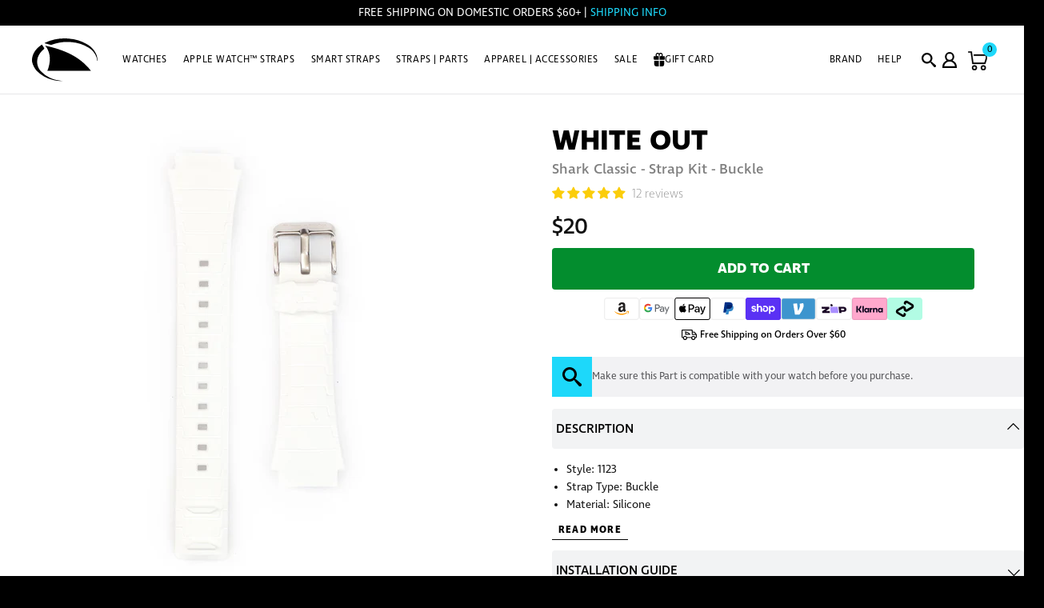

--- FILE ---
content_type: text/css
request_url: https://www.freestyleusa.com/cdn/shop/t/212/assets/pdp.css?v=160922693539044461891763565819
body_size: 577
content:
.section.product_section .social-icon{display:none}.icon-circle-right:before,.icon-circle-left:before{background-color:#ef8871;border-radius:25px;color:#fff}h1.product_name{margin-bottom:0;font-family:ingra;font-weight:700;font-size:21pt;letter-spacing:0}h3.product_name_color{color:#1dd8fa;background-color:#000;padding-left:10px!important;padding-right:10px!important;font-size:20px;line-height:24px;font-weight:400;padding-top:2px!important;letter-spacing:0;word-wrap:break-word}@media (max-width: 479px){h1.product_name{font-size:18px;line-height:1.4}}p.vendor{margin-bottom:10px;letter-spacing:0}p.vendor>span>a{font-family:ingra-wide,sans-serif;font-weight:400;font-size:11pt;letter-spacing:0}p.sku{text-transform:uppercase;font-family:ingra,sans-serif;font-weight:500;font-size:12pt;letter-spacing:0;margin-top:10px}p.modal_price{font-family:ingra,sans-serif;font-weight:500;font-size:24px;line-height:30px;letter-spacing:0;min-width:80px;width:fit-content}p.modal_price.is-flex.is-sale-item{gap:6px;align-content:space-between;width:max-content}.is-flex.is-sale-item .sale,.is-flex.is-sale-item .was_price{display:inline-flex}form.product_form .purchase.inline_purchase{margin-top:0}.product-tabs-container ul.product-tabs{line-height:32pt;list-style:none;margin-bottom:0;margin-left:0}.product-tabs-container ul.product-tabs li{display:inline-block;margin:0}.product-tabs-container ul.product-tabs li a{color:#fff;font-family:ingra-condensed,sans-serif;font-weight:200;font-size:12pt;padding:5px 3px;background-color:#aaa;letter-spacing:0}.product-tabs-container ul.product-tabs li.active a{background-color:#000}.product-tabs-container .product-tabs-content{font-family:ingra,sans-serif;font-weight:400;font-size:12pt;padding-top:10px;letter-spacing:0;display:none}.features{width:100%;margin-top:12px;text-align:center}.features>div{max-width:24%;display:inline-block}.features>div>img{max-width:100%;width:100%;height:auto;display:block}p.resist-guide>img{width:100%;max-width:100%;height:auto;display:inline-block}p.size-images>img{width:100%;max-width:100%;height:auto;display:inline-block}p.resist-guide>img.highlight,p.size-images>img.highlight{background-color:transparent}.meta .feature_divider{display:none}.isp_related_wrapper .isp_related_product{max-width:22%;display:inline-block}.isp_related_wrapper .isp_related_product_name{display:none}.jdgm-all-reviews-widget,.jdgm-rev-widg{border:0!important}.product-tabs-container>h2.tab-heading{padding:0 12px;position:relative}.product-tabs-container>h2.tab-heading a{color:#000;display:block}.product-tabs-container>h2.tab-heading a i.fa{position:absolute;right:15px;top:8px;transition:transform .5s}.product-tabs-container>h2.tab-heading.active a i.fa{transform:rotate(90deg)}div.notify_form{clear:both}@media screen and (max-width: 1199px){ul.product-tabs li span.extra{display:none}}@media screen and (max-width: 1023px){.isp_related_wrapper .isp_related_product{max-width:44%}}@media screen and (max-width: 992px){.product-tabs-container>h2.tab-heading{display:block}}@media screen and (max-width: 767px){.features>div{max-width:32%}.isp_related_wrapper .isp_related_product{max-width:22%}.product-tabs{display:none!important}.shopify-section.product-template-section div.clearfix.breadcrumb{display:none}.shopify-section.product-template-section .flexslider.product_gallery ul.slides{float:left}.shopify-section.product-template-section .flexslider.product_gallery ol.flex-control-thumbs{float:right;width:75px}.shopify-section.product-template-section .flexslider.product_gallery ol.flex-control-thumbs>li{width:100%}.shopify-section.product-template-section p.vendor{display:none}form.product_form.init>.purchase.clearfix.inline_purchase{margin-left:10px}form.product_form.init{width:75%;float:right;margin-bottom:8px;text-align:right}form.product_form.init>.left{float:none;display:inline-block;vertical-align:top}p.affirm-as-low-as{clear:both}p.modal_price{padding-top:5px;float:left}p.modal_price span.current_price{font-size:22pt}form.product_form.init>p{margin:0}}@media screen and (max-width: 479px){.features>div{max-width:49%}form.product_form.init{width:180px}}.product-tabs-content .jdgm-widget .jdgm-rev-widg__summary{float:none;margin-bottom:10px}.product-tabs-content .jdgm-widget .jdgm-ask-question-btn,.product-tabs-content .jdgm-widget .jdgm-write-rev-link{float:none;font-weight:500}body[class*=product] .product-tabs-content img.jdgm-verified-checkmark,body[class*=product] .product-tabs-content .jdgm-rev__icon{display:none}@media (max-width: 768px){.product-tabs-content .jdgm-widget .jdgm-write-rev-link{margin-left:0}}.product-tabs-content .jdgm-widget .jdgm-ask-question-btn{margin-left:0}.product-tabs-content .jdgm-widget .jdgm-all-reviews-widget,.product-tabs-content .jdgm-widget .jdgm-rev-widg{margin-top:0;padding:10px 24px}.product-tabs-content .jdgm-widget .jdgm-rev-widg .jdgm-rev__reply a{word-break:break-all}.product_gallery .flex-control-nav li a.flex-active,.product_gallery .flex-control-nav li a:hover{border:1px solid #1dd8fa!important;background:#1dd8fa}.product_gallery .flex-control-nav li a{background:#666}.product_gallery .icon-circle-right:before,.product_gallery .icon-circle-left:before{background-color:#1dd8fa}
/*# sourceMappingURL=/cdn/shop/t/212/assets/pdp.css.map?v=160922693539044461891763565819 */


--- FILE ---
content_type: image/svg+xml
request_url: https://www.freestyleusa.com/cdn/shop/files/Group_1994.svg?v=1761929821&width=100
body_size: -316
content:
<svg viewBox="0 0 35.574 34" height="34" width="35.574" xmlns:xlink="http://www.w3.org/1999/xlink" xmlns="http://www.w3.org/2000/svg">
  <defs>
    <clipPath id="clip-path">
      <rect height="34" width="35.574" data-name="Rectangle 1120" id="Rectangle_1120"></rect>
    </clipPath>
  </defs>
  <g transform="translate(0 0)" data-name="Group 1994" id="Group_1994">
    <g clip-path="url(#clip-path)" transform="translate(0 0)" data-name="Group 767" id="Group_767">
      <path transform="translate(-1.021 -1.132)" d="M28.382,22.155H12.449c-.06,0-.057-.015-.035-.065,1.1-2.67,1.6-6.241-.831-9.213-.046-.055-.048-.067.057-.041,8.287,1.813,13.655,5.074,16.736,9.24a.35.35,0,0,0,.021.035c.019.036.019.045-.016.045" data-name="Path 1651" id="Path_1651"></path>
      <path transform="translate(-0.121 0)" d="M2.371,18.173a1,1,0,0,1-1.006-1.006A17.187,17.187,0,0,1,18.533,0a1.006,1.006,0,0,1,0,2.012A15.172,15.172,0,0,0,3.376,17.168a1,1,0,0,1-1.006,1.006" data-name="Path 1652" id="Path_1652"></path>
      <path transform="translate(0 -1.527)" d="M2.811,21.029l1.6-2.771a.648.648,0,0,0-.561-.973H.649a.649.649,0,0,0-.562.973l1.6,2.771a.648.648,0,0,0,1.122,0" data-name="Path 1653" id="Path_1653"></path>
      <path transform="translate(-0.372 -2.35)" d="M19.032,36.35A17.173,17.173,0,0,1,4.357,28.142a1.006,1.006,0,1,1,1.717-1.048,15.172,15.172,0,0,0,20.837,5.023,1.006,1.006,0,0,1,1.049,1.717,17.069,17.069,0,0,1-8.928,2.517" data-name="Path 1654" id="Path_1654"></path>
      <path transform="translate(-2.415 -2.803)" d="M31.178,31.731l-3.2.08a.648.648,0,0,0-.536.986l1.669,2.73a.648.648,0,0,0,1.122-.028l1.53-2.811a.648.648,0,0,0-.585-.958" data-name="Path 1655" id="Path_1655"></path>
      <path transform="translate(-2.442 -0.204)" d="M35.006,26.273a.991.991,0,0,1-.484-.126,1,1,0,0,1-.4-1.366A15.176,15.176,0,0,0,28.165,4.192a1.005,1.005,0,1,1,.97-1.76,17.186,17.186,0,0,1,6.753,23.321,1,1,0,0,1-.882.521" data-name="Path 1656" id="Path_1656"></path>
      <path transform="translate(-2.306 -0.138)" d="M26.2,2.612l1.656,2.74a.648.648,0,0,0,1.122-.023l1.544-2.8a.648.648,0,0,0-.581-.961l-3.2.065a.648.648,0,0,0-.542.983" data-name="Path 1657" id="Path_1657"></path>
    </g>
  </g>
</svg>


--- FILE ---
content_type: text/javascript
request_url: https://www.freestyleusa.com/cdn/shop/t/212/assets/custom.js?v=60674991466860621631743620271
body_size: 549
content:
const close_all_layers=()=>{close_slider_cart()},show_overlay=()=>{$(".site_modal_overlay").fadeIn(),disable_scrolling()},hide_overlay=()=>{$(".site_modal_overlay").fadeOut(),enable_scrolling()},disable_scrolling=()=>{$("html").css("overflow","hidden")},enable_scrolling=()=>{$("html").css("overflow","initial")},update_cart_content=()=>{console.log("update slider cart/cart page"),show_cart_drawer_loading(),$.ajax({url:`${window.location.pathname}?section_id=cart-drawer`,type:"GET"}).then(res=>{const doc=new DOMParser().parseFromString(res,"text/html");$("#shopify-section-cart-drawer .section_holder").html($(doc).find("#shopify-section-cart-drawer .section_holder").html()),hide_cart_drawer_loading()})},show_cart_drawer_loading=()=>{$(".cd_loading_overlay").css("display","flex")},hide_cart_drawer_loading=()=>{$(".cd_loading_overlay").hide()},update_header_icon=()=>{console.log("update header icon"),$.ajax({url:`${window.location.pathname}?section_id=cart-bubble-icon`,type:"GET"}).then(res=>{const bubble=new DOMParser().parseFromString(res,"text/html").querySelector(".header-cart-bubble").innerHTML;document.querySelectorAll(".header-cart-bubble").forEach(element=>{element.innerHTML=bubble})})},update_line_item=(key,quantity)=>{show_cart_drawer_loading();const updates={[key]:quantity};fetch("/cart/update.js",{method:"POST",headers:{"Content-Type":"application/json"},body:JSON.stringify({updates,sections:["cart-drawer","cart-bubble-icon"]})}).then(res=>res.json()).then(res=>{localStorage.removeItem("no_thanks_big"),localStorage.removeItem("no_thanks_small"),$("#shopify-section-cart-drawer .section_holder").html($(res.sections["cart-drawer"]).find(".section_holder").html());const bubble=new DOMParser().parseFromString(res.sections["cart-bubble-icon"],"text/html").querySelector(".header-cart-bubble").innerHTML;document.querySelectorAll(".header-cart-bubble").forEach(element=>{element.innerHTML=bubble})}).finally(()=>{hide_cart_drawer_loading(),$("#cd_cart-drawer").hasClass("slided")||open_slider_cart()})},removeCartItem=element=>{const lineId=element.dataset.lineid;update_line_item(lineId,0)},decreaseCartItem=element=>{const lineId=element.dataset.lineid,quantity=+element.dataset.quantity;update_line_item(lineId,quantity-1)},increaseCartItem=element=>{const lineId=element.dataset.lineid,quantity=+element.dataset.quantity;update_line_item(lineId,quantity+1)},addUpsellProduct=(element,selector=".cd_upsell")=>{const variantId=$(element).closest(selector).find("select").val();console.log("variantId: ",variantId),update_line_item(variantId,1)},updateUpsellVariantImage=element=>{let src="";element.querySelectorAll("option").forEach(option=>{option.selected&&(src=option.dataset.src)}),$(element).closest(".cd_upsell").find(".cd_upsell_image").attr("src",src),console.log(src)};window._GlobalAddToCart=(i,t,o)=>{const updates={[i]:window.foursixtyQuantityOverride||1};fetch("/cart/update.js",{method:"POST",headers:{"Content-Type":"application/json"},body:JSON.stringify({updates,sections:["cart-drawer","cart-bubble-icon"]})}).then(res=>res.json()).then(res=>{localStorage.removeItem("no_thanks_big"),localStorage.removeItem("no_thanks_small"),$("#shopify-section-cart-drawer .section_holder").html($(res.sections["cart-drawer"]).find(".section_holder").html());const t2=res.items.find(item=>item.id==i),bubble=new DOMParser().parseFromString(res.sections["cart-bubble-icon"],"text/html").querySelector(".header-cart-bubble").innerHTML;if(document.querySelectorAll(".header-cart-bubble").forEach(element=>{element.innerHTML=bubble}),FoursixtyEmbed.$.getJSON("/cart.js",function(e){FoursixtyEmbed.$(".fs-buy-container").html(o.addedNotificationTemplate({name:t2.title,cart:e,proceedUrl:o.proceedUrl,translate:o.translate.bind(o),f:o.moneyFormat,price:o.getFormattedPrice(t2),image_url:t2.image})).removeClass("fs-hidden"),FoursixtyEmbed.$("#fs-proceed").on("click",function(){o.track("ProceedClicked",e.item_count,"",e.total_value/100,{fs_cart_item_count:e.item_count,fs_cart_total_value:e.total_value/100})}),FoursixtyEmbed.$("#fs-dismiss").on("click",function(){o.track("ContinueClicked",t2.url,void 0,void 0,void 0,{fs_product_url:t2.url}),o.hideBuyForm()}),window.onFoursixtyCartAdded&&window.onFoursixtyCartAdded(t2),window.onFoursixtyCartUpdated&&window.onFoursixtyCartUpdated(e)}),o.shopifyCartCountId){var r=FoursixtyEmbed.$(o.shopifyCartCountId);FoursixtyEmbed.$.getJSON("/cart.js",function(t3){r.html(o.shopifyCartCountTemplate.replace("{}",t3.item_count))})}}).catch(e=>{try{var i2=window.foursixtyShopifyErrorDescription instanceof Function?window.foursixtyShopifyErrorDescription(e):e.description;Zepto(".fs-buy-container").html('<div class="fs-loading">'+i2+"</div>").removeClass("fs-hidden")}catch{Zepto(".fs-buy-container").html('<div class="fs-loading">Problem adding item.</div>').removeClass("fs-hidden")}window.setTimeout(function(){o.hideBuyForm()},1500)}).finally(()=>{})};
//# sourceMappingURL=/cdn/shop/t/212/assets/custom.js.map?v=60674991466860621631743620271


--- FILE ---
content_type: image/svg+xml
request_url: https://www.freestyleusa.com/cdn/shop/files/Group_1995.svg?v=1761929821&width=100
body_size: 18
content:
<svg viewBox="0 0 34 33.999" height="33.999" width="34" xmlns:xlink="http://www.w3.org/1999/xlink" xmlns="http://www.w3.org/2000/svg">
  <defs>
    <clipPath id="clip-path">
      <rect height="33.999" width="34" data-name="Rectangle 1121" id="Rectangle_1121"></rect>
    </clipPath>
  </defs>
  <g transform="translate(0 0)" data-name="Group 1995" id="Group_1995">
    <g clip-path="url(#clip-path)" transform="translate(0 0)" data-name="Group 769" id="Group_769">
      <path transform="translate(-1.137 -1.137)" d="M18.137,28.683A10.546,10.546,0,1,1,28.682,18.137,10.558,10.558,0,0,1,18.137,28.683m0-19.216a8.67,8.67,0,1,0,8.669,8.669,8.679,8.679,0,0,0-8.669-8.669" data-name="Path 1658" id="Path_1658"></path>
      <path transform="translate(-1.98 -2.297)" d="M17.243,24,13.4,20.149a.592.592,0,0,1,0-.838l.838-.84a.593.593,0,0,1,.837,0l2.592,2.593,5.552-5.552a.591.591,0,0,1,.837,0l.838.838a.592.592,0,0,1,0,.837h0L18.08,23.995a.591.591,0,0,1-.838,0" data-name="Path 1659" id="Path_1659"></path>
      <path transform="translate(0 0)" d="M17,34c-1.57,0-2.829-1-3.939-1.888a8.441,8.441,0,0,0-1.814-1.225A8.869,8.869,0,0,0,9,30.436c-1.386-.165-2.957-.353-4.02-1.415S3.73,26.386,3.564,25a8.869,8.869,0,0,0-.451-2.248A8.438,8.438,0,0,0,1.889,20.94C1,19.829,0,18.57,0,17s1-2.829,1.889-3.939a8.466,8.466,0,0,0,1.224-1.814A8.869,8.869,0,0,0,3.564,9c.166-1.386.353-2.957,1.415-4.02S7.612,3.73,9,3.564a8.951,8.951,0,0,0,2.249-.451,8.487,8.487,0,0,0,1.814-1.225C14.172,1,15.43,0,17,0s2.828,1,3.938,1.888a8.466,8.466,0,0,0,1.814,1.224A8.926,8.926,0,0,0,25,3.564c1.386.166,2.957.353,4.019,1.415S30.27,7.613,30.436,9a8.869,8.869,0,0,0,.451,2.248,8.466,8.466,0,0,0,1.224,1.814C33,14.171,34,15.43,34,17s-1,2.829-1.889,3.94a8.476,8.476,0,0,0-1.225,1.812A8.908,8.908,0,0,0,30.436,25c-.166,1.387-.353,2.958-1.415,4.021S26.387,30.271,25,30.436a8.869,8.869,0,0,0-2.248.451,8.438,8.438,0,0,0-1.812,1.224C19.829,33,18.57,34,17,34M17,1.877a5.123,5.123,0,0,0-2.769,1.479,9.855,9.855,0,0,1-2.265,1.491,10.361,10.361,0,0,1-2.745.581,5.12,5.12,0,0,0-2.915.879,5.117,5.117,0,0,0-.878,2.916,10.436,10.436,0,0,1-.581,2.745A9.9,9.9,0,0,1,3.356,14.23,5.122,5.122,0,0,0,1.877,17a5.119,5.119,0,0,0,1.479,2.77,9.864,9.864,0,0,1,1.49,2.263,10.4,10.4,0,0,1,.582,2.745,5.117,5.117,0,0,0,.878,2.916,5.117,5.117,0,0,0,2.916.878,10.436,10.436,0,0,1,2.745.581,9.873,9.873,0,0,1,2.263,1.491A5.117,5.117,0,0,0,17,32.123a5.113,5.113,0,0,0,2.77-1.479,9.879,9.879,0,0,1,2.263-1.49,10.4,10.4,0,0,1,2.745-.582,5.117,5.117,0,0,0,2.916-.878,5.116,5.116,0,0,0,.878-2.915,10.442,10.442,0,0,1,.581-2.746,9.9,9.9,0,0,1,1.491-2.263A5.119,5.119,0,0,0,32.123,17a5.122,5.122,0,0,0-1.479-2.77,9.9,9.9,0,0,1-1.491-2.263,10.436,10.436,0,0,1-.581-2.745,5.117,5.117,0,0,0-.878-2.916,5.12,5.12,0,0,0-2.915-.879,10.342,10.342,0,0,1-2.745-.582,9.837,9.837,0,0,1-2.264-1.49A5.123,5.123,0,0,0,17,1.877" data-name="Path 1660" id="Path_1660"></path>
    </g>
  </g>
</svg>
